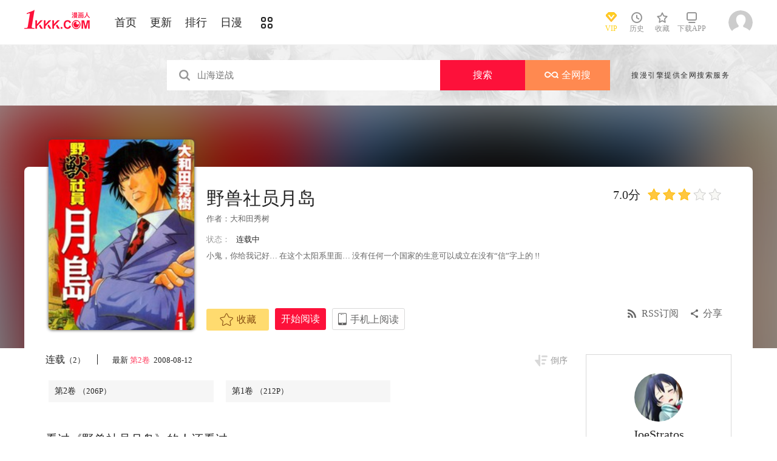

--- FILE ---
content_type: text/html; charset=utf-8
request_url: https://www.1kkk.com/manhua5211/
body_size: 16382
content:
<!DOCTYPE html PUBLIC "-//W3C//DTD XHTML 1.0 Transitional//EN" "http://www.w3.org/TR/xhtml1/DTD/xhtml1-transitional.dtd">
<html xmlns="http://www.w3.org/1999/xhtml">
<head>
       <meta http-equiv="Content-Type" content="text/html; charset=utf-8" />
	<title>野兽社员月岛漫画_2连载中_在线漫画_极速漫画</title>
	<meta content="极速漫画提供野兽社员月岛漫画2在线阅读和第一时间更新，同时也提供野兽社员月岛2 情报、图透等信息，极速漫画是一个综合的野兽社员月岛在线漫画阅读网站。野兽社员月岛漫画简介：小鬼，你给我记好…
在这个太阳系里面…
没有任何一... " name="Description" />
    <meta content="野兽社员月岛漫画,野兽社员月岛2,野兽社员月岛在线漫画" name="keywords" />
	<meta content="极速漫画:好漫画,为看漫画的人而生、1kkk.com" name="Author" />
    <!--[if lt IE 9]>
            <script src="https://css122us.cdndm5.com/v202508200911/blue/js/html5shiv.min.js"></script>
    <script src="https://css122us.cdndm5.com/v202508200911/blue/js/respond.min.js"></script>
    <![endif]-->
    <link rel="stylesheet" href="https://css122us.cdndm5.com/v202508200911/blue/css/style.css">
    <link rel="stylesheet" href="https://css122us.cdndm5.com/v202508200911/blue/css/userinfo-vendor.css">
    <link rel="stylesheet" href="https://css122us.cdndm5.com/v202508200911/blue/css/dm5_style.css" />
    <link rel="stylesheet" href="https://css122us.cdndm5.com/v202508200911/blue/css/account.css" />
    <link rel="shortcut icon" href="https://css122us.cdndm5.com/v202508200911/blue/images/1kkk.ico" />
    <script src="https://css122us.cdndm5.com/v202508200911/blue/js/vendor.js"></script>
    <script src="https://css122us.cdndm5.com/v202508200911/blue/js/search.js"></script>
    <script src="https://css122us.cdndm5.com/v202508200911/blue/js/login.js"></script>
    <script src="https://css122us.cdndm5.com/v202508200911/blue/js/scripts.js"></script>
    <script src="https://css122us.cdndm5.com/v202508200911/blue/js/jquery.cookie.js"></script>
    <script src="https://css122us.cdndm5.com/v202508200911/blue/js/comics-dm5v3.js"></script>
    <script src="https://css122us.cdndm5.com/v202508200911/blue/js/comm.js"></script>
    <script type="text/javascript">
        var isVip = false;    </script>
</head>
<body class="white">
    <!-- 页面头部 -->
    <header  class="header container-fluid ">
        <div class="container">
            <!-- 左侧logo -->
            <a href="/">
                <img class="header-logo" src="https://css122us.cdndm5.com/v202508200911/blue/images/header-logo.png" />
            </a>
            <!-- 左侧菜单标题 -->
            <ul class="header-title">
                <li><a href="/" >首页</a></li>
                <li><a href="/manhua-new/" >更新</a></li>
                <li><a href="/manhua-rank/" >排行</a></li>
                <li><a href="/manhua-jp/"  >日漫</a></li>
                <li><a href="/manhua-list/" ><i class="icon icon-cat" style="font-size:19px;vertical-align: sub;"></i></a></li>
            </ul>
            <!-- 搜索栏 -->
            <div class="header-search">
            </div>
            <!-- 右侧菜单选项 -->
            <ul class="header-bar" >
                <li class="vip">
                    <a href="/vipindex/" >
                        <div class="header-vip"></div>
                        <p>VIP</p>
                    </a>
                </li>
                <li class="hover">
                    <a href="/comichistory/" data-isload="0" onmouseover="getreadhistorys(this)"target="_blank">
                        <i class="icon icon-clock"></i>
                        <p>历史</p>
                    </a>
                    <div class="hover-list">
                        <div class="block">
                            <p class="title">我看过的<a href="javascript:removereads(0);">清除记录</a></p>
                            <p class="login-title">登录后可同步云端阅读历史<a href="/login/" class="red">点击登录</a></p>
                            <ul>
                            </ul>
                            <a href="/comichistory/" class="bottom">全部历史(0)</a>
                        </div>
                        <div class="block">
                            <img src="https://css122us.cdndm5.com/v202508200911/blue/images/readhistory-empty.png" />
                        </div>
                    </div>
                </li>
                <li class="hover">
                    <a href="/bookmarker/" data-isload="0" target="_blank">
                        <i class="icon icon-fav"></i>
                        <p>收藏</p>
                        <span class="red-sign"></span>
                    </a>
                </li>
                <li class="download">
                    <a href="/download/">
                        <i class="icon icon-down"></i>
                        <p>下载APP</p>
                    </a>
                </li>
            </ul>
            <!-- 登录头像 -->
            <div class="header_login hover">
                <a href="javascript:void(0);" class="js_header_login_btn">
                <img data-isload="0" class="header-avatar" src="https://css122us.cdndm5.com/blue/images/mrtx.gif" ></a>
            </div>
        </div>
    </header>
    <div style="position: fixed;height: 100%;width: 100%;left: 0;top: 0;background-color: rgba(0,0,0,0.5);z-index:9999999999;display: none;" id="lb-win">
        <div class="lb-win-con" style="position:absolute;width: 100%;height: 100%;top: 0;left: 0;">
            <img src="https://css122us.cdndm5.com/v202508200911/blue/images/1kkk_gift1.png" style="position: absolute;width: 100%;bottom: 0;left: 0;" onerror="$('#lb-win').hide();$('body').css('overflow', 'auto');" />
            <a href="javascript:void(0);" onclick="$('#lb-win').hide();$('body').css('overflow', 'auto');"><img src="https://css122us.cdndm5.com/v202508200911/blue/images/top-lb-cross-pc.png" style="position: absolute;width: 3%;bottom: 0;right: 8.4%;margin-bottom: 36.2%;" /></a>
        </div>
    </div>
    <script type="text/javascript">
        function resizeLbWin(w, h){            if(window.innerHeight/window.innerWidth<h/w){                $('.lb-win-con').css('width', w*window.innerHeight/h + 'px');                $('.lb-win-con').css('left', (window.innerWidth-w*window.innerHeight/h)/2 + 'px');            }            else{                $('.lb-win-con').css('width', '100%');                $('.lb-win-con').css('left', '0px');            }        }        resizeLbWin(1440, 600);        $(window).resize(function(){            resizeLbWin(1440, 600);        });    </script>
    <div class="new-search-banner">
        <div class="container">
            <div class="new-search-input-form">
                <input id="txtKeywords" type="search" placeholder="山海逆战" data-default="山海逆战" value="" autocomplete="off" />
                <a id="btnSearch" class="new-search-input-form-btn-1" href="/search?title=山海逆战&language=1" target="_search" title="搜索">搜索</a>
                <a id="btnSoman" class="new-search-input-form-btn-2" href="https://www.hisoman.com/search.html?keyword=山海逆战" target="soman"><img src="https://css122us.cdndm5.com/v202508200911/blue/images/soman.png" class="new-search-btn-logo" title="全网搜" />全网搜</a>
                <div class="new-search-list" style="display:none;">
                </div>
            </div>
            <p class="new-search-font">搜漫引擎提供全网搜索服务</p>
        </div>
    </div>
<link rel="stylesheet" href="https://css122us.cdndm5.com/v202508200911/blue/css/share.css">
<link rel="stylesheet" href="https://css122us.cdndm5.com/v202508200911/blue/css/jquery-ui-1.7.3.custom.css">
<script src="https://css122us.cdndm5.com/v202508200911/blue/js/newyb.js"></script>
<script src="https://css122us.cdndm5.com/v202508200911/blue/js/post.js" type="text/javascript"></script>
<script src="https://css122us.cdndm5.com/v202508200911/blue/js/mh-detail.js"></script>
<script src="https://css122us.cdndm5.com/v202508200911/blue/js/showcomic.js"></script>
<script type="text/javascript">
        var DM5_COMIC_TEMPLATE=1;        var DM5_COMIC_SORT=2;        var DM5_COMIC_MID=5211;        var DM5_COMIC_MNAME="野兽社员月岛";        var DM5_COMIC_URL="/manhua5211/";        var DM5_USERID=0;        var COMIC_MID=5211;        var DM5_PAGETYPE = 4;        var DM5_PAGEINDEX = 1;        var DM5_PAGEPCOUNT = 1;        var DM5_POSTCOUNT=0;        var DM5_LOADINGIMAGE='https://css122us.cdndm5.com/v202508200911/blue/images/loading.gif';</script>
<style type="text/css">
    .index-right-float.bottom{bottom: 150px;margin-left: -670px;}</style>
<div class="">
    <section class="banner_detail">
        <div class="banner_border_bg">
            <img class="banner_detail_bg" src="https://mhfm6us.cdndm5.com/6/5211/5211_b.jpg" style="width: 100%;height:auto;filter: progid:DXImageTransform.Microsoft.Blur(PixelRadius=60, MakeShadow=false);">
        </div>
        <div class="banner_detail_form">
            <div class="cover">
                <img src="https://mhfm6us.cdndm5.com/6/5211/5211_b.jpg">
            </div>
            <div class="info">
                <p class="title">
                    野兽社员月岛                        <span class="right">
                            <span class="score">7.0分</span>
                            <span class="star active"></span>
                            <span class="star active"></span>
                            <span class="star active"></span>
                            <span class="star"></span>
                            <span class="star"></span>
                        </span>
                </p>
                <p class="subtitle">作者：<a href="/search?title=<%htmlurlencode(大和田秀树)%>&language=1&f=2">大和田秀树</a> </p>
                <p class="tip">
                    <span class="block">状态：<span>连载中</span></span>
                </p>
                <p class="content" style="position: relative;overflow : hidden;text-overflow: ellipsis;display: -webkit-box;-webkit-box-orient: vertical;">小鬼，你给我记好…
在这个太阳系里面…
没有任何一个国家的生意可以成立在没有“信”字上的 !!</p>
                <div class="bottom" style="position: absolute;width: 850px;bottom: 30px;">
                    <a href="javascript:void(0);" onclick="SetBookmarker(0,DM5_COMIC_MID,0,DM5_USERID)" class="btn-1 btn_collection" id="btn_collection5211" mid="5211"><i class="icon icon-fav2"></i>收藏</a>
                    <a href="/vol1-53255/" title="第1卷" class="btn-2">开始阅读</a>                    <a href="#" class="btn-3">
                        手机上阅读                        <span class="code" style="height: auto;padding-bottom: 10px;">
                            <img src="https://css122us.cdndm5.com/v202508200911/blue/images/down-qrcode-2.png">
                            <p>扫码在手机上阅读</p>
                        </span>
                    </a>
                    <a id="share" href="javascript:void(0);" class="btn-4" onclick="$('#shareForm').toggle();">分享</a>
                    <a href="/rss.ashx?cid=5211" class="btn-5">RSS订阅</a>
                    <span id="shareForm" class="shareDetail">
                        <a href="http://service.weibo.com/share/share.php?url=https%3a%2f%2fwww.1kkk.com%2fmanhua5211%2f&title=%e9%87%8e%e5%85%bd%e7%a4%be%e5%91%98%e6%9c%88%e5%b2%9b|%e5%b0%8f%e9%ac%bc%ef%bc%8c%e4%bd%a0%e7%bb%99%e6%88%91%e8%ae%b0%e5%a5%bd%e2%80%a6%0d%0a%e5%9c%a8%e8%bf%99%e4%b8%aa%e5%a4%aa%e9%98%b3%e7%b3%bb%e9%87%8c%e9%9d%a2%e2%80%a6...&pic=https://mhfm6us.cdndm5.com/6/5211/5211_b.jpg" target="_blank"><img src="http://css122us.cdndm5.com/v202508200911/blue/images/new/detail_share_1.png" alt="微博"></a>
                        <a href="javascript:void(0);" onclick="$('.weixin_div').show();$('.mask').show();"><img src="http://css122us.cdndm5.com/v202508200911/blue/images/new/detail_share_2.png" alt="微信"></a>
                        <a href="http://connect.qq.com/widget/shareqq/index.html?url=https%3a%2f%2fwww.1kkk.com%2fmanhua5211%2f&title=%e9%87%8e%e5%85%bd%e7%a4%be%e5%91%98%e6%9c%88%e5%b2%9b&summary=%e5%b0%8f%e9%ac%bc%ef%bc%8c%e4%bd%a0%e7%bb%99%e6%88%91%e8%ae%b0%e5%a5%bd%e2%80%a6%0d%0a%e5%9c%a8%e8%bf%99%e4%b8%aa%e5%a4%aa%e9%98%b3%e7%b3%bb%e9%87%8c%e9%9d%a2%e2%80%a6...&pics=https://mhfm6us.cdndm5.com/6/5211/5211_b.jpg" target="_blank"><img src="http://css122us.cdndm5.com/v202508200911/blue/images/new/detail_share_3.png" alt="QQ"></a>
                        <a href="http://www.douban.com/recommend/?url=https%3a%2f%2fwww.1kkk.com%2fmanhua5211%2f&title=%e9%87%8e%e5%85%bd%e7%a4%be%e5%91%98%e6%9c%88%e5%b2%9b" target="_blank"><img src="http://css122us.cdndm5.com/v202508200911/blue/images/new/detail_share_4.png" alt="豆瓣"></a>
                        <span></span>
                        <em></em>
                    </span>
                </div>
            </div>
            <div style="clear: both;"></div>
        </div>
    </section>
</div>
<div class="view-comment" style="position:relative;">
    <div class="container">
        <div class="view-comment-sub">
                        <div class="avatar-bar">
                        <img class="avatar" src="https://manhua1028avatar40.cdndm5.com/userfile/3/avatars/2018/2/12/195112211/1/88fd30919b2041c2931c4178b8d7d2e6_tmb_64x64.jpg" alt="">
                        <p class="title">JoeStratos</p>
                        <p class="subtitle"></p>
                        <p class="tip" style="padding-bottom:50px;padding-top:10px;">发布数：<span class="red">341</span></p>
                       </div>
                    <div class="sub-manga">
                        <div class="top">热门漫画<span class="select"><a href="javascript:void(0);" onmouseover="$('.sub-manga .top a').removeClass('active');$(this).addClass('active');$('#sub-manga-2').hide();$('#sub-manga-1').show();" class="active">周</a><a href="javascript:void(0);" onmouseover="$('.sub-manga .top a').removeClass('active');$(this).addClass('active');$('#sub-manga-1').hide();$('#sub-manga-2').show();">月</a></span></div>
                        <ul class="list" id="sub-manga-1">
                            <li>
                                <div class="cover">
                                    <a href="/manhua74167/" title="在地下城差點被信任的伙伴殺掉，卻靠恩惠「無限轉蛋」獲得了Lv9999的伙伴們，於是向前隊友和世界復仇&對他們說「死好」!"><img src="https://mhfm8us.cdndm5.com/75/74167/20211218103817_130x174_18.jpg"></a>
                                </div>
                                <div class="info">
                                    <p class="title"><a href="/manhua74167/" title="在地下城差點被信任的伙伴殺掉，卻靠恩惠「無限轉蛋」獲得了Lv9999的伙伴們，於是向前隊友和世界復仇&對他們說「死好」!">在地下城差點被信任的伙伴殺掉，卻靠恩惠「無限轉蛋」獲得了Lv9999的伙伴們，於是向前隊友和世界復仇&對他們說「死好」!</a></p>
                                    <p class="subtitle-new">
                                        在地下城差點被信任的伙伴...                                    </p>
                                    <p class="tip">
                                        <span>评分:</span><span class="mh-star-line star-4"></span>
                                    </p>
                                </div>
                            </li>
                            <li>
                                <div class="cover">
                                    <a href="/manhua41957/" title="咒术回战"><img src="https://mhfm5us.cdndm5.com/42/41957/20190701151032_130x174_11.jpg"></a>
                                </div>
                                <div class="info">
                                    <p class="title"><a href="/manhua41957/" title="咒术回战">咒术回战</a></p>
                                    <p class="subtitle-new">
                                        漫画《咒术回战》是由新锐...                                    </p>
                                    <p class="tip">
                                        <span>评分:</span><span class="mh-star-line star-4"></span>
                                    </p>
                                </div>
                            </li>
                            <li>
                                <div class="cover">
                                    <a href="/manhua66328/" title="王立魔法学园的劣等生"><img src="https://mhfm2us.cdndm5.com/67/66328/20240616194744_130x174_13.jpg"></a>
                                </div>
                                <div class="info">
                                    <p class="title"><a href="/manhua66328/" title="王立魔法学园的劣等生">王立魔法学园的劣等生</a></p>
                                    <p class="subtitle-new">
                                        最强的魔法师在贵族学园裡...                                    </p>
                                    <p class="tip">
                                        <span>评分:</span><span class="mh-star-line star-4"></span>
                                    </p>
                                </div>
                            </li>
                            <li>
                                <div class="cover">
                                    <a href="/manhua6746/" title="王者天下"><img src="https://mhfm4us.cdndm5.com/7/6746/20190222150526_130x174_15.jpg"></a>
                                </div>
                                <div class="info">
                                    <p class="title"><a href="/manhua6746/" title="王者天下">王者天下</a></p>
                                    <p class="subtitle-new">
                                        王者天下漫画 ，王者天下漫...                                    </p>
                                    <p class="tip">
                                        <span>评分:</span><span class="mh-star-line star-5"></span>
                                    </p>
                                </div>
                            </li>
                            <li>
                                <div class="cover">
                                    <a href="/manhua63613/" title="地狱模式～喜欢速通游戏的玩家在废设定异世界无双"><img src="https://mhfm4us.cdndm5.com/64/63613/20240304230159_130x174_14.jpg"></a>
                                </div>
                                <div class="info">
                                    <p class="title"><a href="/manhua63613/" title="地狱模式～喜欢速通游戏的玩家在废设定异世界无双">地狱模式～喜欢速通游戏的玩家在废设定异世界无双</a></p>
                                    <p class="subtitle-new">
                                        日本小说网站「成为小说家...                                    </p>
                                    <p class="tip">
                                        <span>评分:</span><span class="mh-star-line star-4"></span>
                                    </p>
                                </div>
                            </li>
                            <li>
                                <div class="cover">
                                    <a href="/manhua432/" title="海贼王"><img src="https://mhfm7us.cdndm5.com/1/432/20190719155618_130x174_12.jpeg"></a>
                                </div>
                                <div class="info">
                                    <p class="title"><a href="/manhua432/" title="海贼王">海贼王</a></p>
                                    <p class="subtitle-new">
                                        相传22年前，在一个童话般...                                    </p>
                                    <p class="tip">
                                        <span>评分:</span><span class="mh-star-line star-5"></span>
                                    </p>
                                </div>
                            </li>
                            <li>
                                <div class="cover">
                                    <a href="/manhua70948/" title="现在多闻君是哪一面"><img src="https://mhfm7us.cdndm5.com/71/70948/20210807110907_130x174_14.jpg"></a>
                                </div>
                                <div class="info">
                                    <p class="title"><a href="/manhua70948/" title="现在多闻君是哪一面">现在多闻君是哪一面</a></p>
                                    <p class="subtitle-new">
                                        关于我为了存钱供奉本命而...                                    </p>
                                    <p class="tip">
                                        <span>评分:</span><span class="mh-star-line star-4"></span>
                                    </p>
                                </div>
                            </li>
                            <li>
                                <div class="cover">
                                    <a href="/manhua61512/" title="香格里拉·弗陇提亚~屎作猎人向神作发起挑战~"><img src="https://mhfm6us.cdndm5.com/62/61512/20220414102028_130x174_15.jpg"></a>
                                </div>
                                <div class="info">
                                    <p class="title"><a href="/manhua61512/" title="香格里拉·弗陇提亚~屎作猎人向神作发起挑战~">香格里拉·弗陇提亚~屎作猎人向神作发起挑战~</a></p>
                                    <p class="subtitle-new">
                                        BUG使人获得锻炼，延迟使人...                                    </p>
                                    <p class="tip">
                                        <span>评分:</span><span class="mh-star-line star-4"></span>
                                    </p>
                                </div>
                            </li>
                            <li>
                                <div class="cover">
                                    <a href="/manhua59383/" title="葬送的芙莉莲 "><img src="https://mhfm3us.cdndm5.com/60/59383/20200428102405_130x174_12.jpg"></a>
                                </div>
                                <div class="info">
                                    <p class="title"><a href="/manhua59383/" title="葬送的芙莉莲 ">葬送的芙莉莲 </a></p>
                                    <p class="subtitle-new">
                                        打倒魔王“之后”的勇者一...                                    </p>
                                    <p class="tip">
                                        <span>评分:</span><span class="mh-star-line star-4"></span>
                                    </p>
                                </div>
                            </li>
                            <li>
                                <div class="cover">
                                    <a href="/manhua64648/" title="坂本 DAYS"><img src="https://mhfm1us.cdndm5.com/65/64648/20201126095917_130x174_14.jpg"></a>
                                </div>
                                <div class="info">
                                    <p class="title"><a href="/manhua64648/" title="坂本 DAYS">坂本 DAYS</a></p>
                                    <p class="subtitle-new">
                                        看似平平无奇的商店老板，...                                    </p>
                                    <p class="tip">
                                        <span>评分:</span><span class="mh-star-line star-4"></span>
                                    </p>
                                </div>
                            </li>
                        </ul>
                        <ul class="list" id="sub-manga-2" style="display:none;">
                            <li>
                                <div class="cover">
                                    <a href="/manhua74167/" title="在地下城差點被信任的伙伴殺掉，卻靠恩惠「無限轉蛋」獲得了Lv9999的伙伴們，於是向前隊友和世界復仇&對他們說「死好」!"><img src="https://mhfm8us.cdndm5.com/75/74167/20211218103817_130x174_18.jpg"></a>
                                </div>
                                <div class="info">
                                    <p class="title"><a href="/manhua74167/" title="在地下城差點被信任的伙伴殺掉，卻靠恩惠「無限轉蛋」獲得了Lv9999的伙伴們，於是向前隊友和世界復仇&對他們說「死好」!">在地下城差點被信任的伙伴殺掉，卻靠恩惠「無限轉蛋」獲得了Lv9999的伙伴們，於是向前隊友和世界復仇&對他們說「死好」!</a></p>
                                    <p class="subtitle-new">
                                        在地下城差點被信任的伙伴...                                    </p>
                                    <p class="tip">
                                        <span>评分:</span><span class="mh-star-line star-4"></span>
                                    </p>
                                </div>
                            </li>
                            <li>
                                <div class="cover">
                                    <a href="/manhua70948/" title="现在多闻君是哪一面"><img src="https://mhfm7us.cdndm5.com/71/70948/20210807110907_130x174_14.jpg"></a>
                                </div>
                                <div class="info">
                                    <p class="title"><a href="/manhua70948/" title="现在多闻君是哪一面">现在多闻君是哪一面</a></p>
                                    <p class="subtitle-new">
                                        关于我为了存钱供奉本命而...                                    </p>
                                    <p class="tip">
                                        <span>评分:</span><span class="mh-star-line star-4"></span>
                                    </p>
                                </div>
                            </li>
                            <li>
                                <div class="cover">
                                    <a href="/manhua432/" title="海贼王"><img src="https://mhfm7us.cdndm5.com/1/432/20190719155618_130x174_12.jpeg"></a>
                                </div>
                                <div class="info">
                                    <p class="title"><a href="/manhua432/" title="海贼王">海贼王</a></p>
                                    <p class="subtitle-new">
                                        相传22年前，在一个童话般...                                    </p>
                                    <p class="tip">
                                        <span>评分:</span><span class="mh-star-line star-5"></span>
                                    </p>
                                </div>
                            </li>
                            <li>
                                <div class="cover">
                                    <a href="/manhua41957/" title="咒术回战"><img src="https://mhfm5us.cdndm5.com/42/41957/20190701151032_130x174_11.jpg"></a>
                                </div>
                                <div class="info">
                                    <p class="title"><a href="/manhua41957/" title="咒术回战">咒术回战</a></p>
                                    <p class="subtitle-new">
                                        漫画《咒术回战》是由新锐...                                    </p>
                                    <p class="tip">
                                        <span>评分:</span><span class="mh-star-line star-4"></span>
                                    </p>
                                </div>
                            </li>
                            <li>
                                <div class="cover">
                                    <a href="/manhua92839/" title="魔器之主的弟子"><img src="https://mhfm1us.cdndm5.com/93/92839/20251106115533_130x174_10.jpg"></a>
                                </div>
                                <div class="info">
                                    <p class="title"><a href="/manhua92839/" title="魔器之主的弟子">魔器之主的弟子</a></p>
                                    <p class="subtitle-new">
                                        幼时被魔术师所救的佣兵少...                                    </p>
                                    <p class="tip">
                                        <span>评分:</span><span class="mh-star-line star-3"></span>
                                    </p>
                                </div>
                            </li>
                            <li>
                                <div class="cover">
                                    <a href="/manhua6746/" title="王者天下"><img src="https://mhfm4us.cdndm5.com/7/6746/20190222150526_130x174_15.jpg"></a>
                                </div>
                                <div class="info">
                                    <p class="title"><a href="/manhua6746/" title="王者天下">王者天下</a></p>
                                    <p class="subtitle-new">
                                        王者天下漫画 ，王者天下漫...                                    </p>
                                    <p class="tip">
                                        <span>评分:</span><span class="mh-star-line star-5"></span>
                                    </p>
                                </div>
                            </li>
                            <li>
                                <div class="cover">
                                    <a href="/manhua10684/" title="一拳超人"><img src="https://mhfm8us.cdndm5.com/11/10684/20180919203310_130x174_15.jpg"></a>
                                </div>
                                <div class="info">
                                    <p class="title"><a href="/manhua10684/" title="一拳超人">一拳超人</a></p>
                                    <p class="subtitle-new">
                                        主人公埼玉原本是一名整日...                                    </p>
                                    <p class="tip">
                                        <span>评分:</span><span class="mh-star-line star-5"></span>
                                    </p>
                                </div>
                            </li>
                            <li>
                                <div class="cover">
                                    <a href="/manhua63613/" title="地狱模式～喜欢速通游戏的玩家在废设定异世界无双"><img src="https://mhfm4us.cdndm5.com/64/63613/20240304230159_130x174_14.jpg"></a>
                                </div>
                                <div class="info">
                                    <p class="title"><a href="/manhua63613/" title="地狱模式～喜欢速通游戏的玩家在废设定异世界无双">地狱模式～喜欢速通游戏的玩家在废设定异世界无双</a></p>
                                    <p class="subtitle-new">
                                        日本小说网站「成为小说家...                                    </p>
                                    <p class="tip">
                                        <span>评分:</span><span class="mh-star-line star-4"></span>
                                    </p>
                                </div>
                            </li>
                            <li>
                                <div class="cover">
                                    <a href="/manhua73225/" title="花薰凛然"><img src="https://mhfm3us.cdndm5.com/74/73225/20211106141801_130x174_9.jpg"></a>
                                </div>
                                <div class="info">
                                    <p class="title"><a href="/manhua73225/" title="花薰凛然">花薰凛然</a></p>
                                    <p class="subtitle-new">
                                        在某个地方，有两个相邻的...                                    </p>
                                    <p class="tip">
                                        <span>评分:</span><span class="mh-star-line star-4"></span>
                                    </p>
                                </div>
                            </li>
                            <li>
                                <div class="cover">
                                    <a href="/manhua61512/" title="香格里拉·弗陇提亚~屎作猎人向神作发起挑战~"><img src="https://mhfm6us.cdndm5.com/62/61512/20220414102028_130x174_15.jpg"></a>
                                </div>
                                <div class="info">
                                    <p class="title"><a href="/manhua61512/" title="香格里拉·弗陇提亚~屎作猎人向神作发起挑战~">香格里拉·弗陇提亚~屎作猎人向神作发起挑战~</a></p>
                                    <p class="subtitle-new">
                                        BUG使人获得锻炼，延迟使人...                                    </p>
                                    <p class="tip">
                                        <span>评分:</span><span class="mh-star-line star-4"></span>
                                    </p>
                                </div>
                            </li>
                        </ul>
                    </div>
                    <div class="sub-manga">
                        <div class="top">最近更新</div>
                        <ul class="list">
                            <li>
                                <div class="cover">
                                    <a href="/manhua94096/" title="怪物女干部溺爱年幼勇者"><img src="https://mhfm6us.cdndm5.com/95/94096/20260104142622_180x240_22.jpg"></a>
                                </div>
                                <div class="info">
                                    <p class="title"><a href="/manhua94096/" title="怪物女干部溺爱年幼勇者">怪物女干部溺爱年幼勇者</a></p>
                                    <p class="subtitle-new">
                                        奉命追捕年幼勇者的蜘蛛妖...                                    </p>
                                    <p class="tip">
                                        <span>评分:</span><span class="mh-star-line star-2"></span>
                                    </p>
                                </div>
                            </li>
                            <li>
                                <div class="cover">
                                    <a href="/manhua85553/" title="勇者再次启程"><img src="https://mhfm4us.cdndm5.com/86/85553/20250315140958_180x240_24.jpg"></a>
                                </div>
                                <div class="info">
                                    <p class="title"><a href="/manhua85553/" title="勇者再次启程">勇者再次启程</a></p>
                                    <p class="subtitle-new">
                                        勇者阿尔巴斯打倒了魔王, ...                                    </p>
                                    <p class="tip">
                                        <span>评分:</span><span class="mh-star-line star-4"></span>
                                    </p>
                                </div>
                            </li>
                            <li>
                                <div class="cover">
                                    <a href="/manhua70948/" title="现在多闻君是哪一面"><img src="https://mhfm4us.cdndm5.com/71/70948/20210807110907_180x240_26.jpg"></a>
                                </div>
                                <div class="info">
                                    <p class="title"><a href="/manhua70948/" title="现在多闻君是哪一面">现在多闻君是哪一面</a></p>
                                    <p class="subtitle-new">
                                        关于我为了存钱供奉本命而...                                    </p>
                                    <p class="tip">
                                        <span>评分:</span><span class="mh-star-line star-4"></span>
                                    </p>
                                </div>
                            </li>
                            <li>
                                <div class="cover">
                                    <a href="/manhua67932/" title="夜半吸血多有叨扰"><img src="https://mhfm8us.cdndm5.com/68/67932/20210408151416_180x240_25.jpg"></a>
                                </div>
                                <div class="info">
                                    <p class="title"><a href="/manhua67932/" title="夜半吸血多有叨扰">夜半吸血多有叨扰</a></p>
                                    <p class="subtitle-new">
                                        《饭沼》作者あみだむく的...                                    </p>
                                    <p class="tip">
                                        <span>评分:</span><span class="mh-star-line star-3"></span>
                                    </p>
                                </div>
                            </li>
                            <li>
                                <div class="cover">
                                    <a href="/manhua93351/" title="超能幻想"><img src="https://mhfm6us.cdndm5.com/94/93351/20251128143815_180x240_21.jpg"></a>
                                </div>
                                <div class="info">
                                    <p class="title"><a href="/manhua93351/" title="超能幻想">超能幻想</a></p>
                                    <p class="subtitle-new">
                                        Superpower。你对这个词心...                                    </p>
                                    <p class="tip">
                                        <span>评分:</span><span class="mh-star-line star-2"></span>
                                    </p>
                                </div>
                            </li>
                            <li>
                                <div class="cover">
                                    <a href="/manhua89702/" title="我被生物狂包围了!"><img src="https://mhfm5us.cdndm5.com/90/89702/20250330191220_180x240_22.jpg"></a>
                                </div>
                                <div class="info">
                                    <p class="title"><a href="/manhua89702/" title="我被生物狂包围了!">我被生物狂包围了!</a></p>
                                    <p class="subtitle-new">
                                        生活在海岛的高一学生白砂...                                    </p>
                                    <p class="tip">
                                        <span>评分:</span><span class="mh-star-line star-2"></span>
                                    </p>
                                </div>
                            </li>
                            <li>
                                <div class="cover">
                                    <a href="/manhua55779/" title="颤栗诊所"><img src="https://mhfm3us.cdndm5.com/56/55779/20191211151745_180x240_29.jpg"></a>
                                </div>
                                <div class="info">
                                    <p class="title"><a href="/manhua55779/" title="颤栗诊所">颤栗诊所</a></p>
                                    <p class="subtitle-new">
                                        怪诞的城市里，有这样一个...                                    </p>
                                    <p class="tip">
                                        <span>评分:</span><span class="mh-star-line star-3"></span>
                                    </p>
                                </div>
                            </li>
                        </ul>
                    </div>
                       <a href="/uploadmianze/"><img src="https://css122us.cdndm5.com/v202508200911/blue/images/upload-btn.png" style="margin-top:10px;" /></a>
        </div>
        <div class="left-bar">
                <div id="tempc">
                    <div class="detail-list-title">
                        <a href="javascript:void(0);" onclick="titleSelect(this, 'detail-list-select', 'detail-list-select-1');" class="block ">连载<span>（2）</span></a>
                        <span class="s">最新<span>&nbsp;<a href="/vol2-53429/" title="野兽社员月岛 第2卷" style="color:#ff3f60;" target="_blank">第2卷 </a>&nbsp;2008-08-12 </span></span>
                        <a href="javascript:void(0);" onclick="sortBtnClick(this);" class="order desc inverted">倒序</a>
                    </div>
                                <div id="chapterlistload">
                                    <ul class="view-win-list detail-list-select" id="detail-list-select-1">
                                            <li>
                                                <a href="/vol2-53429/" title="" target="_blank" >第2卷                     <span>（206P）</span>
                 </a>                                            </li>
                                            <li>
                                                <a href="/vol1-53255/" title="" target="_blank" >第1卷                     <span>（212P）</span>
                 </a>                                            </li>
                                    </ul>
                                    <a href="javascript:void(0);" onclick="charpterMore(this);" class="detail-more">展开全部章节</a>
                                </div>
                </div>
               <script type="text/javascript">setMoreBtn();</script>
                    <div class="index-title">
                        <h2>看过《野兽社员月岛》的人还看过</h2>
                    </div>
                    <div class="index-manga">
                        <ul class="mh-list col7">
                            <li>
                                <div class="mh-item">
                                    <p class="mh-cover "                                       style="background-image: url(https://mhfm5us.cdndm5.com/61/60093/20200527092425_130x174_9.jpg)">
                                    </p>
                                    <div class="mh-item-detali">
                                        <h2 class="title"><a href="/manhua60093/" title="新月的野兽">新月的野兽</a></h2>
                                        <p class="zl">在信用金库上班的业务员萩家贵智一方面期望著平凡而安定的...</p>
                                        <p class="chapter"><span>完结</span><a href="/vol1-1014147/" title="新月的野兽 第1卷" target="_blank">第1卷 </a></p>
                                    </div>
                                    <div class="mh-tip-wrap">
                                        <div class="mh-item-tip">
                                            <a href="/manhua60093/" title="新月的野兽">
                                                <p class="mh-cover tip"                                                   style="background-image: url(https://mhfm5us.cdndm5.com/61/60093/20200527092425_130x174_9.jpg)">
                                                </p>
                                            </a>
                                            <div class="mh-item-tip-detali">
                                                <h2 class="title">
                                                    <a href="/manhua60093/" title="新月的野兽">新月的野兽</a>
                                                    <span class="mh-star star-3"></span>
                                                </h2>
                                                <p class="author"><span>作者：</span><span><a href="/search?title=%e7%89%9b%e8%be%bc%e3%83%88%e3%83%a9%e3%82%b8&language=1&f=2" target="_blank">牛込トラジ</a></span></p>
                                                <p class="chapter"><span>完结</span><a href="/vol1-1014147/" title="新月的野兽 第1卷" target="_blank">第1卷 </a></p>
                                                <div class="desc">
                                                    在信用金库上班的业务员萩家贵智一方面期望著平凡而安定的...                                                </div>
                                                <p><a class="btn" href="/vol1-1014147/" title="新月的野兽 第1卷" onclick="GetFirstChapterUrl(60093,this)">开始阅读</a></p>
                                            </div>
                                        </div>
                                    </div>
                                </div>
                            </li>
                            <li>
                                <div class="mh-item">
                                    <p class="mh-cover "                                       style="background-image: url(https://mhfm7us.cdndm5.com/76/75685/20220217093814_130x174_12.jpg)">
                                    </p>
                                    <div class="mh-item-detali">
                                        <h2 class="title"><a href="/manhua75685/" title="野兽上司是黑社会">野兽上司是黑社会</a></h2>
                                        <p class="zl">欢迎观看野兽上司是黑社会漫画</p>
                                        <p class="chapter"><span>完结</span><a href="/ch1-1239385/" title="野兽上司是黑社会 第1话" target="_blank">第1话 </a></p>
                                    </div>
                                    <div class="mh-tip-wrap">
                                        <div class="mh-item-tip">
                                            <a href="/manhua75685/" title="野兽上司是黑社会">
                                                <p class="mh-cover tip"                                                   style="background-image: url(https://mhfm7us.cdndm5.com/76/75685/20220217093814_130x174_12.jpg)">
                                                </p>
                                            </a>
                                            <div class="mh-item-tip-detali">
                                                <h2 class="title">
                                                    <a href="/manhua75685/" title="野兽上司是黑社会">野兽上司是黑社会</a>
                                                    <span class="mh-star star-3"></span>
                                                </h2>
                                                <p class="author"><span>作者：</span><span><a href="/search?title=%e8%8a%b1%e5%b2%a1%e7%be%8e%e8%8e%89&language=1&f=2" target="_blank">花岡美莉</a></span></p>
                                                <p class="chapter"><span>完结</span><a href="/ch1-1239385/" title="野兽上司是黑社会 第1话" target="_blank">第1话 </a></p>
                                                <div class="desc">
                                                    欢迎观看野兽上司是黑社会漫画                                                </div>
                                                <p><a class="btn" href="/ch1-1239385/" title="野兽上司是黑社会 第1话" onclick="GetFirstChapterUrl(75685,this)">开始阅读</a></p>
                                            </div>
                                        </div>
                                    </div>
                                </div>
                            </li>
                            <li>
                                <div class="mh-item">
                                    <p class="mh-cover "                                       style="background-image: url(https://mhfm4us.cdndm5.com/76/75405/20220205141414_130x174_10.jpg)">
                                    </p>
                                    <div class="mh-item-detali">
                                        <h2 class="title"><a href="/manhua75405/" title="满月将至 野兽之恋">满月将至 野兽之恋</a></h2>
                                        <p class="zl">满月将至 野兽之恋</p>
                                        <p class="chapter"><span>最新</span><a href="/ch5-1276457/" title="满月将至 野兽之恋 第5话" target="_blank">第5话 </a></p>
                                    </div>
                                    <div class="mh-tip-wrap">
                                        <div class="mh-item-tip">
                                            <a href="/manhua75405/" title="满月将至 野兽之恋">
                                                <p class="mh-cover tip"                                                   style="background-image: url(https://mhfm4us.cdndm5.com/76/75405/20220205141414_130x174_10.jpg)">
                                                </p>
                                            </a>
                                            <div class="mh-item-tip-detali">
                                                <h2 class="title">
                                                    <a href="/manhua75405/" title="满月将至 野兽之恋">满月将至 野兽之恋</a>
                                                    <span class="mh-star star-3"></span>
                                                </h2>
                                                <p class="author"><span>作者：</span><span><a href="/search?title=%e9%87%8e%e7%99%bd%e3%81%90%e3%82%8a&language=1&f=2" target="_blank">野白ぐり</a></span></p>
                                                <p class="chapter"><span>最新</span><a href="/ch5-1276457/" title="满月将至 野兽之恋 第5话" target="_blank">第5话 </a></p>
                                                <div class="desc">
                                                    满月将至 野兽之恋                                                </div>
                                                <p><a class="btn" href="/ch5-1276457/" title="满月将至 野兽之恋 第5话" onclick="GetFirstChapterUrl(75405,this)">开始阅读</a></p>
                                            </div>
                                        </div>
                                    </div>
                                </div>
                            </li>
                            <li>
                                <div class="mh-item">
                                    <p class="mh-cover "                                       style="background-image: url(https://mhfm3us.cdndm5.com/55/54083/20191018100857_130x174_13.jpg)">
                                    </p>
                                    <div class="mh-item-detali">
                                        <h2 class="title"><a href="/manhua54083/" title="爱玩社员">爱玩社员</a></h2>
                                        <p class="zl">如果上司是變態，那么部屬更變態！！ 鬼畜上司VS超級M新來...</p>
                                        <p class="chapter"><span>完结</span><a href="/vol1-914104/" title="爱玩社员 第1卷" target="_blank">第1卷 </a></p>
                                    </div>
                                    <div class="mh-tip-wrap">
                                        <div class="mh-item-tip">
                                            <a href="/manhua54083/" title="爱玩社员">
                                                <p class="mh-cover tip"                                                   style="background-image: url(https://mhfm3us.cdndm5.com/55/54083/20191018100857_130x174_13.jpg)">
                                                </p>
                                            </a>
                                            <div class="mh-item-tip-detali">
                                                <h2 class="title">
                                                    <a href="/manhua54083/" title="爱玩社员">爱玩社员</a>
                                                    <span class="mh-star star-3"></span>
                                                </h2>
                                                <p class="author"><span>作者：</span><span><a href="/search?title=%e5%bd%a9%e4%b8%96%e6%b8%b8&language=1&f=2" target="_blank">彩世游</a></span></p>
                                                <p class="chapter"><span>完结</span><a href="/vol1-914104/" title="爱玩社员 第1卷" target="_blank">第1卷 </a></p>
                                                <div class="desc">
                                                    如果上司是變態，那么部屬更變態！！ 鬼畜上司VS超級M新來...                                                </div>
                                                <p><a class="btn" href="/vol1-914104/" title="爱玩社员 第1卷" onclick="GetFirstChapterUrl(54083,this)">开始阅读</a></p>
                                            </div>
                                        </div>
                                    </div>
                                </div>
                            </li>
                            <li>
                                <div class="mh-item">
                                    <p class="mh-cover "                                       style="background-image: url(https://mhfm9us.cdndm5.com/6/5994/5994_c.jpg)">
                                    </p>
                                    <div class="mh-item-detali">
                                        <h2 class="title"><a href="/manhua5994/" title="社长岛耕作">社长岛耕作</a></h2>
                                        <p class="zl">岛耕作是弘兼宪史著名系列漫画的一个虚构人物，这个系列讲...</p>
                                        <p class="chapter"><span>最新</span><a href="/vol14-129559/" title="社长岛耕作 第14卷" target="_blank">第14卷 </a></p>
                                    </div>
                                    <div class="mh-tip-wrap">
                                        <div class="mh-item-tip">
                                            <a href="/manhua5994/" title="社长岛耕作">
                                                <p class="mh-cover tip"                                                   style="background-image: url(https://mhfm9us.cdndm5.com/6/5994/5994_c.jpg)">
                                                </p>
                                            </a>
                                            <div class="mh-item-tip-detali">
                                                <h2 class="title">
                                                    <a href="/manhua5994/" title="社长岛耕作">社长岛耕作</a>
                                                    <span class="mh-star star-3"></span>
                                                </h2>
                                                <p class="author"><span>作者：</span><span><a href="/search?title=%e5%bc%98%e5%85%bc%e5%ae%aa%e5%8f%b2&language=1&f=2" target="_blank">弘兼宪史</a></span></p>
                                                <p class="chapter"><span>最新</span><a href="/vol14-129559/" title="社长岛耕作 第14卷" target="_blank">第14卷 </a></p>
                                                <div class="desc">
                                                    岛耕作是弘兼宪史著名系列漫画的一个虚构人物，这个系列讲...                                                </div>
                                                <p><a class="btn" href="/vol14-129559/" title="社长岛耕作 第14卷" onclick="GetFirstChapterUrl(5994,this)">开始阅读</a></p>
                                            </div>
                                        </div>
                                    </div>
                                </div>
                            </li>
                        </ul>
                    </div>
        </div>
        <div class="view-comment-main" style="margin-top:5px;">
            <div class="top">
                <a href="javascript:void(0);" id="btnnewposts"><span class="active">全部评论</span></a>
                <span class="s commentcount">(共有0条评论)</span>
                <a href="javascript:void(0);" id="btnhotposts"><span>最热评论</span></a>
                <div class="page bottom-page">
                </div>
            </div>
            <ul class="list">
                <li class="solid">
                    <div class="cover"><img src="https://css122us.cdndm5.com/blue/images/mrtx.gif"></div>
                    <div class="info">
                        <form action="" name="formpl" id="formpl" method="post" class="postForm">
                            <textarea class="comment-input js_max_text_length" placeholder="我来说两句..."></textarea>
                            <p class="comment-item">
                                <span class="right">
                                    <span>请您文明上网，理性发言，注意文明用语</span><span class="red"></span><span></span><a href="javascript:void(0);" onclick="$('#formpl').submit();" class="btn commentbtn" data-isenable="1">发表评论</a>
                                </span>
                            </p>
                        </form>
                    </div>
                </li>
                <li>
                    <ul class="postlist"></ul>
                </li>
            </ul>
            <img src="https://css122us.cdndm5.com/v202508200911/blue/images/noComments.png" style="display: block;margin: 30px auto;" class="nocomments" />
            <div class="bottom-bar footer-bar" style="display:none;">
                <div class="bottom-page">
                </div>
            </div>
        </div>
    </div>
</div>
<!--微信分享-->
<div class="mask"></div>
<div class="weixin_div">
    <img class="weixin_bak" src="https://css122us.cdndm5.com/v202508200911/blue/images/new/weixin.png">
    <img class="weixin_code" src="/qrc.ashx?codetext=https%3a%2f%2fwww.1kkk.com%2fmanhua5211%2f" width="155" height="151">
    <a href="javascript:void(0);" onclick="$('.weixin_div').hide();$('.mask').hide();"><img class="weixin_cross" src="http://css122us.cdndm5.com/v202508200911/blue/images/new/weixin_cross.png"></a>
</div>
<script type="text/javascript">
    $(window).scroll(function(){        if($(window).scrollTop() + $(window).height() > $('.view-comment').offset().top + $('.view-comment-sub').height() + 20){            $('.view-comment-sub').css({'position': 'fixed','left': '50%','margin-left': '325px','bottom': '20px'});            if($(window).scrollTop() + $(window).height() > $(document).height() - $('footer').height() - 105){                $('.view-comment-sub').css('position','absolute');                $('.view-comment').css('min-height',$('.view-comment-sub').height() + 'px');            }        }else{            $('.view-comment-sub').css({'position': 'relative','left': '0','margin-left': '0','bottom': '0'});        }    });</script>
<div id="ui-dialog" class="ui-dialog ui-widget ui-widget-content ui-corner-all" tabindex="-1" role="dialog" aria-labelledby="ui-dialog-title-errorlog" style="display: none; position: absolute; overflow: hidden; z-index: 1002; outline: 0px; height: auto; width: 410px; top: 606px; left: 740.5px;"><div class="ui-dialog-titlebar ui-widget-header ui-corner-all ui-helper-clearfix" unselectable="on"><span class="ui-dialog-title" id="ui-dialog-title-errorlog" unselectable="on">报告错误</span><a href="#" class="ui-dialog-titlebar-close ui-corner-all" role="button" unselectable="on"><span class="ui-icon ui-icon-closethick" unselectable="on">close</span></a></div><div class="gl_k mato10 ui-dialog-content ui-widget-content" style="width: auto; height: auto; min-height: 85px;font-size:14px;padding:8px;" id="errorlog"><p id="posting" style="display: none; text-align: center; color: Red"></p><form id="errorform" name="errorform"><div class="gl_k_nr">    Email：<input type="text" class="srk1" id="txt_erroremail" name="txt_erroremail" style="width:324px;"><span class="zf00">*</span></div><div class="gl_k_nr">    错误信息描述：</div><div class="gl_k_nr">    <textarea name="txt_errorcontent" id="txt_errorcontent" class="srk2" style="width: 360px;        height: 150px; font-size: 14px; padding: 5px;"></textarea></div><div class="gl_k_nr mar10">    <span id="poststatus" style="color: Red"></span>    <input type="hidden" id="tid" name="tid">    <span class="flr">        <input type="button" value="确认提交" class="lanan" id="usererror_postbt" onclick="return posterrorajax();"></span></div></form></div></div>
<ul class="index-right-float bottom">
    <!--<li><a href="javascript:void(0);" class="index-side-code"><img class="index-float-code" src="https://css122us.cdndm5.com/v202508200911/blue/images/manhua_pc_code_1.png"></a></li>-->
    <li><a href="javascript:void(0);" class="index-side-code" onclick="$('.index-float-code').removeClass('show');"><div class="index-float-code " style="width: 130px;height: auto;"><img src="https://css122us.cdndm5.com/v202508200911/blue/images/manhua_pc_code_2.png" style="width: 100%;"><p style="font-size: 12px;margin-top: 5px;color: #989898;">扫码下载APP</p></div></a></li>
    <li><a href="http://i.manben.com" target="_blank">上传<br>漫画</a></li>
    <li><a href="javascript:slide();" class="index-right-float-top"></a></li>
</ul>
<section class="modal-wrap" style="display: none;background-color:rgba(0,0,0,.75)">
    <div class="modal">
        <div class="modal-body login-modal" style="width:460px;padding:20px 30px;">
            <span class="close"><i class="icon icon-close"></i></span>
            <h1>登录</h1>
            <div class="account-login-form">
                <div class="form-wrap">
                    <p class="tip color-main"></p>
                    <p><input name="txt_name" type="text" autocomplete="off" value="" placeholder="您的手机号／邮箱／用户名" onblur="$(this).css({outlineWidth: 5, outlineColor: '#93b5ec'});"></p>
                    <p style="margin-bottom:15px;"><input name="txt_password" type="password" autocomplete="off" value="" placeholder="密码" onblur="$(this).css({outlineWidth: 5, outlineColor: '#93b5ec'});"></p>
                    <p class="verify">
                        <div style="width:400px;padding:0;overflow:hidden;margin-bottom:10px;font-size:14px;display:block;">
                            <div style="color:#555;height:16px;line-height:16px;margin:0 1px 8px;position:relative">
                                <label style="font-size:14px;opacity:1;position:absolute;transform:translate(0px, 0px);transition:all 0.25s ease-out 0s;vertical-align:baseline">请点击下方图片，旋转至正确方向</label>
                                <a class="rotate-refresh" style="background-position: 0% -76px;cursor:pointer;position:absolute;right:0;top:0;color:#1a66b3;text-decoration:none">换一组</a>
                            </div>
                            <div class="rotate-background" style="cursor:pointer;float:left; background-position: 0px 0px;background-repeat:no-repeat;margin:0 1px 0;height:76px;width:76px;display:block;">
                                <input type="hidden" value="0" />
                            </div>
                            <div class="rotate-background" style="cursor:pointer;float:left; background-position: -76px 0px;background-repeat:no-repeat;margin:0 1px 0;height:76px;width:76px;display:block;">
                                <input type="hidden" value="0" />
                            </div>
                            <div class="rotate-background" style="cursor:pointer;float:left; background-position: -152px 0px;background-repeat:no-repeat;margin:0 1px 0;height:76px;width:76px;display:block;">
                                <input type="hidden" value="0" />
                            </div>
                            <div class="rotate-background" style="cursor:pointer;float:left; background-position: -228px 0px;background-repeat:no-repeat;margin:0 1px 0;height:76px;width:76px;display:block;">
                                <input type="hidden" value="0" />
                            </div>
                        </div>
                        <input type="hidden" name="txt_code"  />
                    </p>
                    <p style="font-size:12px;color:#2e2d2d;margin-top:15px;">登录即代表您同意<a href="/serviceprotocol/" target="_blank" style="color:#2c58ff;">用户协议</a>和<a href="/yhxz-ysxy/" target="_blank" style="color:#2c58ff;">隐私政策</a></p>
                    <p>
                        <button id="btnLogin" class="button">立即登录</button>
                    </p>
                    <p class="options">
                        <label><input name="remember" type="checkbox" value="1">自动登录</label>
                        <span class="find-pwd"><a href="/back/">忘记密码？</a></span>
                        <span class="tabs-link pull-right"><a class="" href="/register/" target="_blank">去注册</a></span>
                    </p>
                </div>
                <dl class="three" style="display:none">
                    <dt>其他账号登录</dt>
                    <dd><span><img src="https://css122us.cdndm5.com/v202508200911/blue/images/account-icon-facebook.png" alt=""></span></dd>
                    <dd><span><img src="https://css122us.cdndm5.com/v202508200911/blue/images/account-icon-vk.png" alt=""></span></dd>
                    <dd><span><img src="https://css122us.cdndm5.com/v202508200911/blue/images/account-icon-ok.png" alt=""></span></dd>
                    <dd><span><img src="https://css122us.cdndm5.com/v202508200911/blue/images/account-icon-instagram.png" alt=""></span></dd>
                    <dd><span><img src="https://css122us.cdndm5.com/v202508200911/blue/images/account-icon-twitter.png" alt=""></span></dd>
                    <dd><span><img src="https://css122us.cdndm5.com/v202508200911/blue/images/account-icon-rss.png" alt=""></span></dd>
                </dl>
            </div>
        </div>
    </div>
</section>
<footer class="footer container-fluid">
    <section class="container">
        <div class="footer-left">
            <p class="footer-logo">
                <a href="/">
                    <img src="https://css122us.cdndm5.com/v202508200911/blue/images/logo-big.png" alt="">
                </a>
            </p>
            <p class="link">
                <span><a href="/about/" target="_blank">关于我们</a></span>
                <span><a href="/help/" target="_blank">建议与投诉</a></span>
                <span><a href="/mianze/" target="_blank">版权声明</a></span>
            </p>
            <p>
                Copyright (C) 2010-2022 www.1kkk.com 极速漫画  All rights reserved            </p>
            <p>
            </p>
        </div>
        <div class="footer-rigth">
            <ul class="qrcode-list">
                <li>
                    <img width="100" height="100" src="https://css122us.cdndm5.com/v202508200911/blue/images/down-qrcode-2.png" alt="">
                    <span>手机APP</span>
                </li>
                <li>
                    <img width="100" height="100" src="https://css122us.cdndm5.com/v202508200911/blue/images/weibo.png" alt="">
                    <span>新浪微博</span>
                </li>
            </ul>
        </div>
    </section>
</footer>
<div class="alertTop_1" style="display: none;"><p id="alertTop_1"></p></div>
<div style="display:none">
    <!--1kkk-->
<script type="text/javascript">
        (function () {
            var ga = document.createElement('script'); ga.type = 'text/javascript'; ga.async = true;
            ga.src =('https:' == document.location.protocol ? 'https://' : 'http://') + "w.cnzz.com/c.php?id=30046992";
            var s = document.getElementsByTagName('script')[0]; s.parentNode.insertBefore(ga, s);
        })();//1277928721
    </script><script>
var _hmt = _hmt || [];
(function() {
  var hm = document.createElement("script");
  hm.src = "//hm.baidu.com/hm.js?6af026a39d2db2af4afc3c7ab99931bd";
  var s = document.getElementsByTagName("script")[0]; 
  s.parentNode.insertBefore(hm, s);
})();
</script>
<!-- Google tag (gtag.js) -->
<script async src="https://www.googletagmanager.com/gtag/js?id=G-QW5EWMYDB8"></script>
<script>
  window.dataLayer = window.dataLayer || [];
  function gtag(){dataLayer.push(arguments);}
  gtag('js', new Date());

  gtag('config', 'G-QW5EWMYDB8');
</script><script type="text/javascript"> 
(function () {
    var ga = document.createElement('script');
    ga.type = 'text/javascript';
    ga.async = true;
    ga.src = ('https:' == document.location.protocol ? 'https://' : 'http://')+"w.cnzz.com/c.php?id=1278515270";
    var s = document.getElementsByTagName('script')[0];
    s.parentNode.insertBefore(ga, s);
    })();//1277928813
        </script><script>
var _hmt = _hmt || [];
(function() {
  var hm = document.createElement("script");
  hm.src = "//hm.baidu.com/hm.js?38d52992016a5d6805574bb33ba7718b";
  var s = document.getElementsByTagName("script")[0]; 
  s.parentNode.insertBefore(hm, s);
})();
</script><script type="text/javascript">
var doubtfuluid=0;
        (function () {
            var ga = document.createElement('script'); ga.type = 'text/javascript'; ga.async = true;
            ga.src ='https://css122us.cdndm5.com/v202508200911/blue/js/u-fp.min.js';
            var s = document.getElementsByTagName('script')[0]; s.parentNode.insertBefore(ga, s);
        })();
    </script></div>
</body>
</html>


--- FILE ---
content_type: text/html; charset=utf-8
request_url: https://www.1kkk.com/manhua5211/pagerdata.ashx?d=1769529323792&pageindex=1&pagesize=1&mid=5211&t=4
body_size: 595
content:
[{"Poster":"漫画人78644141","PostContent":"(ง •_•)ง(ง •_•)ง","PostTime":"2016-11-03 02:26","Id":4055576,"HeadUrl":"https://css122us.cdndm5.com/v202508200911/blue/images/user/toux3.jpg","Support":0,"IsPraise":false,"VipLevel":0,"VipType":0,"PraiseCount":0,"ToPostShowDataItems":null,"PostArea":""}]